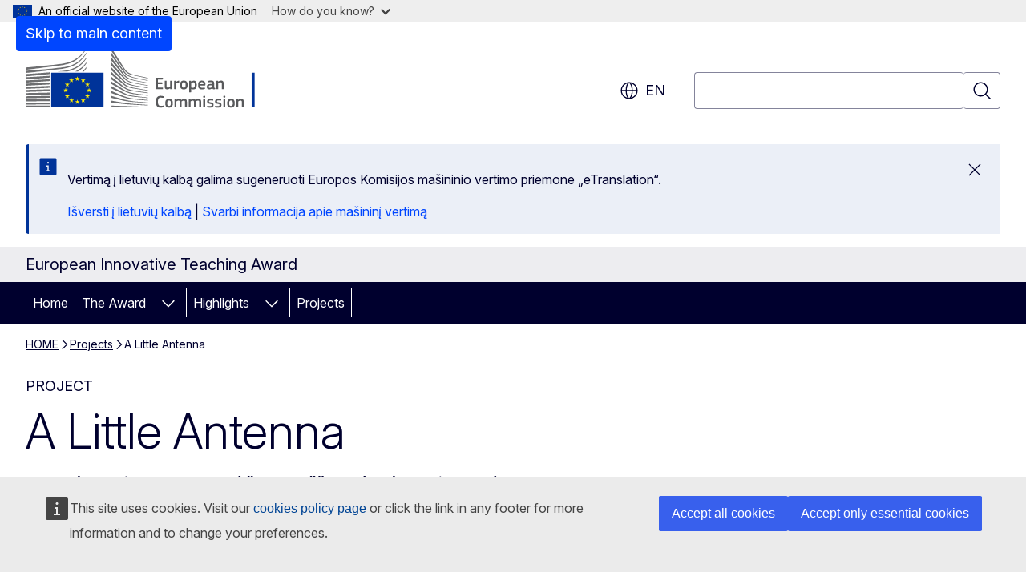

--- FILE ---
content_type: text/html; charset=UTF-8
request_url: https://innovative-teaching-award.ec.europa.eu/projects/little-antenna_en?prefLang=lt
body_size: 15505
content:
<!DOCTYPE html>
<html lang="en" dir="ltr" prefix="og: https://ogp.me/ns#">
  <head>
    <meta charset="utf-8" />
<meta name="description" content="School/Coordinator: Materská škola, Rožňavská 29/854, Rimavská Sobota" />
<meta name="keywords" content="teaching" />
<link rel="canonical" href="https://innovative-teaching-award.ec.europa.eu/projects/little-antenna_en" />
<meta property="og:determiner" content="auto" />
<meta property="og:site_name" content="European Innovative Teaching Award" />
<meta property="og:type" content="website" />
<meta property="og:url" content="https://innovative-teaching-award.ec.europa.eu/projects/little-antenna_en" />
<meta property="og:title" content="A Little Antenna" />
<meta property="og:description" content="School/Coordinator: Materská škola, Rožňavská 29/854, Rimavská Sobota" />
<meta property="og:image" content="https://innovative-teaching-award.ec.europa.eu/sites/default/files/styles/ewcms_metatag_image/public/2022-09/A%20Little%20Antenna.jpg?itok=KNBcing0" />
<meta property="og:image:alt" content="A Little Antenna - Slovakia" />
<meta name="twitter:card" content="summary_large_image" />
<meta name="twitter:description" content="School/Coordinator: Materská škola, Rožňavská 29/854, Rimavská Sobota" />
<meta name="twitter:title" content="A Little Antenna" />
<meta name="twitter:image" content="https://innovative-teaching-award.ec.europa.eu/sites/default/files/styles/ewcms_metatag_image/public/2022-09/A%20Little%20Antenna.jpg?itok=KNBcing0" />
<meta name="twitter:image:alt" content="A Little Antenna - Slovakia" />
<meta http-equiv="X-UA-Compatible" content="IE=edge,chrome=1" />
<meta name="Generator" content="Drupal 11 (https://www.drupal.org)" />
<meta name="MobileOptimized" content="width" />
<meta name="HandheldFriendly" content="true" />
<meta name="viewport" content="width=device-width, initial-scale=1.0" />
<script type="application/json">{"service":"preview","position":"before"}</script>
<script type="application/ld+json">{
    "@context": "https:\/\/schema.org",
    "@type": "BreadcrumbList",
    "itemListElement": [
        {
            "@type": "ListItem",
            "position": 1,
            "item": {
                "@id": "https:\/\/innovative-teaching-award.ec.europa.eu\/index_en",
                "name": "HOME"
            }
        },
        {
            "@type": "ListItem",
            "position": 2,
            "item": {
                "@id": "https:\/\/innovative-teaching-award.ec.europa.eu\/projects_en",
                "name": "Projects"
            }
        },
        {
            "@type": "ListItem",
            "position": 3,
            "item": {
                "@id": "https:\/\/innovative-teaching-award.ec.europa.eu\/projects\/little-antenna_en",
                "name": "A Little Antenna"
            }
        }
    ]
}</script>
<link rel="icon" href="/themes/contrib/oe_theme/images/favicons/ec/favicon.ico" type="image/vnd.microsoft.icon" />
<link rel="alternate" hreflang="en" href="https://innovative-teaching-award.ec.europa.eu/projects/little-antenna_en" />
<link rel="icon" href="/themes/contrib/oe_theme/images/favicons/ec/favicon.svg" type="image/svg+xml" />
<link rel="apple-touch-icon" href="/themes/contrib/oe_theme/images/favicons/ec/favicon.png" />

    <title>A Little Antenna - European Innovative Teaching Award - European Commission</title>
    <link rel="stylesheet" media="all" href="/sites/default/files/css/css_XS1_Gth7z-lgOo7BR1Isy-QvUQ7Crn9znyAo7D5NWVw.css?delta=0&amp;language=en&amp;theme=ewcms_theme&amp;include=eJxFyUEKwCAMBMAPCXlSUFkwYIyYheLvS0-9zGXwdE_BpzJi0nYJKAcc0sN3LCzqtHbquYr-7z62WPIm4dJq4gWS5B4w" />
<link rel="stylesheet" media="all" href="/sites/default/files/css/css_HyvAc5BwGXIiwhLHbauYo1qWc-IsvAMmAai6vMhXRKk.css?delta=1&amp;language=en&amp;theme=ewcms_theme&amp;include=eJxFyUEKwCAMBMAPCXlSUFkwYIyYheLvS0-9zGXwdE_BpzJi0nYJKAcc0sN3LCzqtHbquYr-7z62WPIm4dJq4gWS5B4w" />
<link rel="stylesheet" media="print" href="/sites/default/files/css/css_KiDklShjWrszTwR8oNXbHIuhkFqJ9YAG3VFGpzDK8d4.css?delta=2&amp;language=en&amp;theme=ewcms_theme&amp;include=eJxFyUEKwCAMBMAPCXlSUFkwYIyYheLvS0-9zGXwdE_BpzJi0nYJKAcc0sN3LCzqtHbquYr-7z62WPIm4dJq4gWS5B4w" />
<link rel="stylesheet" media="all" href="/sites/default/files/css/css_UdAsV9ivuSFC9uE6D2gTue3YKIcNCwPeDnEKkiB--K8.css?delta=3&amp;language=en&amp;theme=ewcms_theme&amp;include=eJxFyUEKwCAMBMAPCXlSUFkwYIyYheLvS0-9zGXwdE_BpzJi0nYJKAcc0sN3LCzqtHbquYr-7z62WPIm4dJq4gWS5B4w" />
<link rel="stylesheet" media="print" href="/sites/default/files/css/css_w5nKe5xJn1RKVtRPlqmIMucsqLz2zOx_-kDUnVJ8AXM.css?delta=4&amp;language=en&amp;theme=ewcms_theme&amp;include=eJxFyUEKwCAMBMAPCXlSUFkwYIyYheLvS0-9zGXwdE_BpzJi0nYJKAcc0sN3LCzqtHbquYr-7z62WPIm4dJq4gWS5B4w" />
<link rel="stylesheet" media="all" href="/sites/default/files/css/css_Tis-V8bjUOGtS5wO7ac2940sGLMXZ-1bzU2jon9H594.css?delta=5&amp;language=en&amp;theme=ewcms_theme&amp;include=eJxFyUEKwCAMBMAPCXlSUFkwYIyYheLvS0-9zGXwdE_BpzJi0nYJKAcc0sN3LCzqtHbquYr-7z62WPIm4dJq4gWS5B4w" />
<link rel="stylesheet" media="print" href="/sites/default/files/css/css_DSUbc5WJnkbrLPZipYNaEzU5VY7_buOQb4ZAeQB2hFc.css?delta=6&amp;language=en&amp;theme=ewcms_theme&amp;include=eJxFyUEKwCAMBMAPCXlSUFkwYIyYheLvS0-9zGXwdE_BpzJi0nYJKAcc0sN3LCzqtHbquYr-7z62WPIm4dJq4gWS5B4w" />

    
  </head>
  <body class="language-en ecl-typography path-node page-node-type-oe-project">
          <a
  href="#main-content"
  class="ecl-link ecl-link--primary ecl-skip-link"
   id="skip-id"
>Skip to main content</a>

        <div id="cck_here"></div>    <script type="application/json">{"utility":"globan","theme":"light","logo":true,"link":true,"mode":false}</script>

      <div class="dialog-off-canvas-main-canvas" data-off-canvas-main-canvas>
          <header
  class="ecl-site-header ecl-site-header-with-logo-l ecl-site-header--has-menu"
  data-ecl-auto-init="SiteHeader"
>
  
    <div class="ecl-site-header__header">
        <div class="ecl-site-header__inner">
      <div class="ecl-site-header__background">
        <div class="ecl-site-header__header">
          <div class="ecl-site-header__container ecl-container">
            <div class="ecl-site-header__top" data-ecl-site-header-top>
                    <a
    class="ecl-link ecl-link--standalone ecl-site-header__logo-link"
    href="https://commission.europa.eu/index_en"
    aria-label="Home - European Commission"
    data-aria-label-en="Home - European Commission"
  >
                                <picture
  class="ecl-picture ecl-site-header__picture"
   title="European&#x20;Commission"
><source 
                  srcset="/themes/contrib/oe_theme/dist/ec/images/logo/positive/logo-ec--en.svg"
                          media="(min-width: 996px)"
                      ><img 
          class="ecl-site-header__logo-image ecl-site-header__logo-image--l"
              src="/themes/contrib/oe_theme/dist/ec/images/logo/logo-ec--mute.svg"
              alt="European Commission logo"
          ></picture>  </a>


              <div class="ecl-site-header__action">
                  <div class="ecl-site-header__language"><a
    class="ecl-button ecl-button--tertiary ecl-button--neutral ecl-site-header__language-selector"
    href="https://innovative-teaching-award.ec.europa.eu/projects/little-antenna_en"
    data-ecl-language-selector
    role="button"
    aria-label="Change language, current language is English - en"
      aria-controls="language-list-overlay"
    ><span class="ecl-site-header__language-icon"><span 
  class="wt-icon--global ecl-icon ecl-icon--m ecl-site-header__icon ecl-icon--global"
  aria-hidden="false"
   title="en" role="img"></span></span>en</a><div class="ecl-site-header__language-container" id="language-list-overlay" hidden data-ecl-language-list-overlay aria-labelledby="ecl-site-header__language-title" role="dialog"><div class="ecl-site-header__language-header"><div
        class="ecl-site-header__language-title"
        id="ecl-site-header__language-title"
      >Select your language</div><button
  class="ecl-button ecl-button--tertiary ecl-button--neutral ecl-site-header__language-close ecl-button--icon-only"
  type="submit"
   data-ecl-language-list-close
><span class="ecl-button__container"><span class="ecl-button__label" data-ecl-label="true">Close</span><span 
  class="wt-icon--close ecl-icon ecl-icon--m ecl-button__icon ecl-icon--close"
  aria-hidden="true"
   data-ecl-icon></span></span></button></div><div
      class="ecl-site-header__language-content"
      data-ecl-language-list-content
    ><div class="ecl-site-header__language-category" data-ecl-language-list-eu><ul class="ecl-site-header__language-list" translate="no"><li class="ecl-site-header__language-item"><a
  href="https://innovative-teaching-award.ec.europa.eu/projects/little-antenna_bg"
  class="ecl-link ecl-link--standalone ecl-link--no-visited ecl-site-header__language-link"
   hreflang="bg"
><span class="ecl-site-header__language-link-code">bg</span><span class="ecl-site-header__language-link-label" lang="bg">български</span></a></li><li class="ecl-site-header__language-item"><a
  href="https://innovative-teaching-award.ec.europa.eu/projects/little-antenna_es"
  class="ecl-link ecl-link--standalone ecl-link--no-visited ecl-site-header__language-link"
   hreflang="es"
><span class="ecl-site-header__language-link-code">es</span><span class="ecl-site-header__language-link-label" lang="es">español</span></a></li><li class="ecl-site-header__language-item"><a
  href="https://innovative-teaching-award.ec.europa.eu/projects/little-antenna_cs"
  class="ecl-link ecl-link--standalone ecl-link--no-visited ecl-site-header__language-link"
   hreflang="cs"
><span class="ecl-site-header__language-link-code">cs</span><span class="ecl-site-header__language-link-label" lang="cs">čeština</span></a></li><li class="ecl-site-header__language-item"><a
  href="https://innovative-teaching-award.ec.europa.eu/projects/little-antenna_da"
  class="ecl-link ecl-link--standalone ecl-link--no-visited ecl-site-header__language-link"
   hreflang="da"
><span class="ecl-site-header__language-link-code">da</span><span class="ecl-site-header__language-link-label" lang="da">dansk</span></a></li><li class="ecl-site-header__language-item"><a
  href="https://innovative-teaching-award.ec.europa.eu/projects/little-antenna_de"
  class="ecl-link ecl-link--standalone ecl-link--no-visited ecl-site-header__language-link"
   hreflang="de"
><span class="ecl-site-header__language-link-code">de</span><span class="ecl-site-header__language-link-label" lang="de">Deutsch</span></a></li><li class="ecl-site-header__language-item"><a
  href="https://innovative-teaching-award.ec.europa.eu/projects/little-antenna_et"
  class="ecl-link ecl-link--standalone ecl-link--no-visited ecl-site-header__language-link"
   hreflang="et"
><span class="ecl-site-header__language-link-code">et</span><span class="ecl-site-header__language-link-label" lang="et">eesti</span></a></li><li class="ecl-site-header__language-item"><a
  href="https://innovative-teaching-award.ec.europa.eu/projects/little-antenna_el"
  class="ecl-link ecl-link--standalone ecl-link--no-visited ecl-site-header__language-link"
   hreflang="el"
><span class="ecl-site-header__language-link-code">el</span><span class="ecl-site-header__language-link-label" lang="el">ελληνικά</span></a></li><li class="ecl-site-header__language-item"><a
  href="https://innovative-teaching-award.ec.europa.eu/projects/little-antenna_en"
  class="ecl-link ecl-link--standalone ecl-link--no-visited ecl-site-header__language-link ecl-site-header__language-link--active"
   hreflang="en"
><span class="ecl-site-header__language-link-code">en</span><span class="ecl-site-header__language-link-label" lang="en">English</span></a></li><li class="ecl-site-header__language-item"><a
  href="https://innovative-teaching-award.ec.europa.eu/projects/little-antenna_fr"
  class="ecl-link ecl-link--standalone ecl-link--no-visited ecl-site-header__language-link"
   hreflang="fr"
><span class="ecl-site-header__language-link-code">fr</span><span class="ecl-site-header__language-link-label" lang="fr">français</span></a></li><li class="ecl-site-header__language-item"><a
  href="https://innovative-teaching-award.ec.europa.eu/projects/little-antenna_ga"
  class="ecl-link ecl-link--standalone ecl-link--no-visited ecl-site-header__language-link"
   hreflang="ga"
><span class="ecl-site-header__language-link-code">ga</span><span class="ecl-site-header__language-link-label" lang="ga">Gaeilge</span></a></li><li class="ecl-site-header__language-item"><a
  href="https://innovative-teaching-award.ec.europa.eu/projects/little-antenna_hr"
  class="ecl-link ecl-link--standalone ecl-link--no-visited ecl-site-header__language-link"
   hreflang="hr"
><span class="ecl-site-header__language-link-code">hr</span><span class="ecl-site-header__language-link-label" lang="hr">hrvatski</span></a></li><li class="ecl-site-header__language-item"><a
  href="https://innovative-teaching-award.ec.europa.eu/projects/little-antenna_it"
  class="ecl-link ecl-link--standalone ecl-link--no-visited ecl-site-header__language-link"
   hreflang="it"
><span class="ecl-site-header__language-link-code">it</span><span class="ecl-site-header__language-link-label" lang="it">italiano</span></a></li><li class="ecl-site-header__language-item"><a
  href="https://innovative-teaching-award.ec.europa.eu/projects/little-antenna_lv"
  class="ecl-link ecl-link--standalone ecl-link--no-visited ecl-site-header__language-link"
   hreflang="lv"
><span class="ecl-site-header__language-link-code">lv</span><span class="ecl-site-header__language-link-label" lang="lv">latviešu</span></a></li><li class="ecl-site-header__language-item"><a
  href="https://innovative-teaching-award.ec.europa.eu/projects/little-antenna_lt"
  class="ecl-link ecl-link--standalone ecl-link--no-visited ecl-site-header__language-link"
   hreflang="lt"
><span class="ecl-site-header__language-link-code">lt</span><span class="ecl-site-header__language-link-label" lang="lt">lietuvių</span></a></li><li class="ecl-site-header__language-item"><a
  href="https://innovative-teaching-award.ec.europa.eu/projects/little-antenna_hu"
  class="ecl-link ecl-link--standalone ecl-link--no-visited ecl-site-header__language-link"
   hreflang="hu"
><span class="ecl-site-header__language-link-code">hu</span><span class="ecl-site-header__language-link-label" lang="hu">magyar</span></a></li><li class="ecl-site-header__language-item"><a
  href="https://innovative-teaching-award.ec.europa.eu/projects/little-antenna_mt"
  class="ecl-link ecl-link--standalone ecl-link--no-visited ecl-site-header__language-link"
   hreflang="mt"
><span class="ecl-site-header__language-link-code">mt</span><span class="ecl-site-header__language-link-label" lang="mt">Malti</span></a></li><li class="ecl-site-header__language-item"><a
  href="https://innovative-teaching-award.ec.europa.eu/projects/little-antenna_nl"
  class="ecl-link ecl-link--standalone ecl-link--no-visited ecl-site-header__language-link"
   hreflang="nl"
><span class="ecl-site-header__language-link-code">nl</span><span class="ecl-site-header__language-link-label" lang="nl">Nederlands</span></a></li><li class="ecl-site-header__language-item"><a
  href="https://innovative-teaching-award.ec.europa.eu/projects/little-antenna_pl"
  class="ecl-link ecl-link--standalone ecl-link--no-visited ecl-site-header__language-link"
   hreflang="pl"
><span class="ecl-site-header__language-link-code">pl</span><span class="ecl-site-header__language-link-label" lang="pl">polski</span></a></li><li class="ecl-site-header__language-item"><a
  href="https://innovative-teaching-award.ec.europa.eu/projects/little-antenna_pt"
  class="ecl-link ecl-link--standalone ecl-link--no-visited ecl-site-header__language-link"
   hreflang="pt"
><span class="ecl-site-header__language-link-code">pt</span><span class="ecl-site-header__language-link-label" lang="pt">português</span></a></li><li class="ecl-site-header__language-item"><a
  href="https://innovative-teaching-award.ec.europa.eu/projects/little-antenna_ro"
  class="ecl-link ecl-link--standalone ecl-link--no-visited ecl-site-header__language-link"
   hreflang="ro"
><span class="ecl-site-header__language-link-code">ro</span><span class="ecl-site-header__language-link-label" lang="ro">română</span></a></li><li class="ecl-site-header__language-item"><a
  href="https://innovative-teaching-award.ec.europa.eu/projects/little-antenna_sk"
  class="ecl-link ecl-link--standalone ecl-link--no-visited ecl-site-header__language-link"
   hreflang="sk"
><span class="ecl-site-header__language-link-code">sk</span><span class="ecl-site-header__language-link-label" lang="sk">slovenčina</span></a></li><li class="ecl-site-header__language-item"><a
  href="https://innovative-teaching-award.ec.europa.eu/projects/little-antenna_sl"
  class="ecl-link ecl-link--standalone ecl-link--no-visited ecl-site-header__language-link"
   hreflang="sl"
><span class="ecl-site-header__language-link-code">sl</span><span class="ecl-site-header__language-link-label" lang="sl">slovenščina</span></a></li><li class="ecl-site-header__language-item"><a
  href="https://innovative-teaching-award.ec.europa.eu/projects/little-antenna_fi"
  class="ecl-link ecl-link--standalone ecl-link--no-visited ecl-site-header__language-link"
   hreflang="fi"
><span class="ecl-site-header__language-link-code">fi</span><span class="ecl-site-header__language-link-label" lang="fi">suomi</span></a></li><li class="ecl-site-header__language-item"><a
  href="https://innovative-teaching-award.ec.europa.eu/projects/little-antenna_sv"
  class="ecl-link ecl-link--standalone ecl-link--no-visited ecl-site-header__language-link"
   hreflang="sv"
><span class="ecl-site-header__language-link-code">sv</span><span class="ecl-site-header__language-link-label" lang="sv">svenska</span></a></li></ul></div></div></div></div>
<div class="ecl-site-header__search-container" role="search">
  <a
    class="ecl-button ecl-button--tertiary ecl-site-header__search-toggle"
    href=""
    data-ecl-search-toggle="true"
    aria-controls=""
    aria-expanded="false"
  ><span 
  class="wt-icon--search ecl-icon ecl-icon--s ecl-site-header__icon ecl-icon--search"
  aria-hidden="true"
   role="img"></span></a>
  <script type="application/json">{"service":"search","version":"2.0","form":".ecl-search-form","filters":{"scope":{"sites":[{"selected":true,"name":"European Innovative Teaching Award","id":["comm-ewcms-innov-teaching-award"]}]}}}</script>
<form
  class="ecl-search-form ecl-site-header__search"
  role="search"
   class="oe-search-search-form" data-drupal-selector="oe-search-search-form" action="/projects/little-antenna_en?prefLang=lt" method="post" id="oe-search-search-form" accept-charset="UTF-8" data-ecl-search-form
><div class="ecl-form-group"><label
                  for="edit-keys"
            id="edit-keys-label"
          class="ecl-form-label ecl-search-form__label"
    >Search</label><input
      id="edit-keys"
      class="ecl-text-input ecl-text-input--m ecl-search-form__text-input form-search ecl-search-form__text-input"
      name="keys"
        type="search"
            
  ></div><button
  class="ecl-button ecl-button--tertiary ecl-search-form__button ecl-search-form__button ecl-button--icon-only"
  type="submit"
  
><span class="ecl-button__container"><span 
  class="wt-icon--search ecl-icon ecl-icon--m ecl-button__icon ecl-icon--search"
  aria-hidden="true"
   data-ecl-icon></span><span class="ecl-button__label" data-ecl-label="true">Search</span></span></button><input autocomplete="off" data-drupal-selector="form-g-5gvxgxqq3itjk1vrwujcbcb21f-sfyqh4xfdq0ats" type="hidden" name="form_build_id" value="form-g-5gvxgXqQ3ItJk1VRwujcbCb21f-sFyqh4XFDq0aTs" /><input data-drupal-selector="edit-oe-search-search-form" type="hidden" name="form_id" value="oe_search_search_form" /></form>
  
</div>


              </div>
            </div>
          </div>
        </div>
      </div>
    </div>
  
  </div>
      <div>
    <div id="block-machinetranslation">
  
    
      <div class="ecl-lang-select-page ecl-u-pv-m ecl-u-d-none" id="etrans-block">
  <div class="ecl-container">
    <div class="webtools-etrans--wrapper">
      <div id="webtools-etrans"></div>
      <div class="webtools-etrans--message">
        <div
  class="ecl-notification ecl-notification--info"
  data-ecl-notification
  role="alert"
  data-ecl-auto-init="Notification"
><span 
  class="wt-icon--information ecl-icon ecl-icon--m ecl-notification__icon ecl-icon--information"
  aria-hidden="false"
  ></span><div class="ecl-notification__content"><button
  class="ecl-button ecl-button--tertiary ecl-button--m ecl-button--neutral ecl-notification__close ecl-button--icon-only"
  type="button"
   data-ecl-notification-close
><span class="ecl-button__container"><span class="ecl-button__label" data-ecl-label="true">&nbsp;</span><span 
  class="wt-icon--close ecl-icon ecl-icon--m ecl-button__icon ecl-icon--close"
  aria-hidden="true"
   data-ecl-icon></span></span></button><div class="ecl-notification__description">&nbsp;</div></div></div>      </div>
    </div>
  </div>
</div>
<div class="ecl-lang-select-page ecl-u-pv-m ecl-u-d-none" id="no-etrans-block">
  <div class="ecl-container">
    <div class="webtools-etrans--wrapper">
      <div id="webtools-etrans"></div>
      <div class="webtools-etrans--message">
        <div
  class="ecl-notification ecl-notification--warning"
  data-ecl-notification
  role="alert"
  data-ecl-auto-init="Notification"
><span 
  class="wt-icon--information ecl-icon ecl-icon--m ecl-notification__icon ecl-icon--information"
  aria-hidden="false"
  ></span><div class="ecl-notification__content"><button
  class="ecl-button ecl-button--tertiary ecl-button--m ecl-button--neutral ecl-notification__close ecl-button--icon-only"
  type="button"
   data-ecl-notification-close
><span class="ecl-button__container"><span class="ecl-button__label" data-ecl-label="true">&nbsp;</span><span 
  class="wt-icon--close ecl-icon ecl-icon--m ecl-button__icon ecl-icon--close"
  aria-hidden="true"
   data-ecl-icon></span></span></button><div class="ecl-notification__description">&nbsp;</div></div></div>      </div>
    </div>
  </div>
</div>

  </div>

  </div>

  
          <div class="ecl-site-header__banner">
      <div class="ecl-container">
                  <div class="ecl-site-header__site-name">European Innovative Teaching Award</div>
                      </div>
    </div>
      <div id="block-ewcms-theme-horizontal-menu">
  
    
      <div style="height: 0">&nbsp;</div><div class="ewcms-horizontal-menu">
      
                                                                                                          
                                  
                
          
      <nav
  class="ecl-menu"
  data-ecl-menu
  data-ecl-menu-max-lines="2"
  data-ecl-auto-init="Menu"
      data-ecl-menu-label-open="Menu"
        data-ecl-menu-label-close="Close"
    role="navigation" aria-label="Site&#x20;navigation"
><div class="ecl-menu__overlay"></div><div class="ecl-container ecl-menu__container"><button
  class="ecl-button ecl-button--tertiary ecl-button--neutral ecl-menu__open ecl-button--icon-only"
  type="button"
   data-ecl-menu-open aria-expanded="false"
><span class="ecl-button__container"><span 
  class="wt-icon--hamburger ecl-icon ecl-icon--m ecl-button__icon ecl-icon--hamburger"
  aria-hidden="true"
   data-ecl-icon></span><span 
  class="wt-icon--close ecl-icon ecl-icon--m ecl-button__icon ecl-icon--close"
  aria-hidden="true"
   data-ecl-icon></span><span class="ecl-button__label" data-ecl-label="true">Menu</span></span></button><section class="ecl-menu__inner" data-ecl-menu-inner aria-label="Menu"><header class="ecl-menu__inner-header"><button
  class="ecl-button ecl-button--tertiary ecl-menu__close ecl-button--icon-only"
  type="submit"
   data-ecl-menu-close
><span class="ecl-button__container"><span class="ecl-button__label" data-ecl-label="true">Close</span><span 
  class="wt-icon--close ecl-icon ecl-icon--m ecl-button__icon ecl-icon--close"
  aria-hidden="true"
   data-ecl-icon></span></span></button><div class="ecl-menu__title">Menu</div><button
  class="ecl-button ecl-button--tertiary ecl-menu__back"
  type="submit"
   data-ecl-menu-back
><span class="ecl-button__container"><span 
  class="wt-icon--corner-arrow ecl-icon ecl-icon--xs ecl-icon--rotate-270 ecl-button__icon ecl-icon--corner-arrow"
  aria-hidden="true"
   data-ecl-icon></span><span class="ecl-button__label" data-ecl-label="true">Back</span></span></button></header><button
  class="ecl-button ecl-button--tertiary ecl-menu__item ecl-menu__items-previous ecl-button--icon-only"
  type="button"
   data-ecl-menu-items-previous tabindex="-1"
><span class="ecl-button__container"><span 
  class="wt-icon--corner-arrow ecl-icon ecl-icon--s ecl-icon--rotate-270 ecl-button__icon ecl-icon--corner-arrow"
  aria-hidden="true"
   data-ecl-icon></span><span class="ecl-button__label" data-ecl-label="true">Previous items</span></span></button><button
  class="ecl-button ecl-button--tertiary ecl-menu__item ecl-menu__items-next ecl-button--icon-only"
  type="button"
   data-ecl-menu-items-next tabindex="-1"
><span class="ecl-button__container"><span 
  class="wt-icon--corner-arrow ecl-icon ecl-icon--s ecl-icon--rotate-90 ecl-button__icon ecl-icon--corner-arrow"
  aria-hidden="true"
   data-ecl-icon></span><span class="ecl-button__label" data-ecl-label="true">Next items</span></span></button><ul class="ecl-menu__list" data-ecl-menu-list><li class="ecl-menu__item" data-ecl-menu-item id="ecl-menu-item-ecl-menu-508367429-0"><a
  href="/index_en?prefLang=lt"
  class="ecl-link ecl-link--standalone ecl-menu__link"
   data-untranslated-label="Home" data-active-path="&#x2F;" data-ecl-menu-link id="ecl-menu-item-ecl-menu-508367429-0-link"
>Home</a></li><li class="ecl-menu__item ecl-menu__item--has-children" data-ecl-menu-item data-ecl-has-children aria-haspopup aria-expanded="false" id="ecl-menu-item-ecl-menu-508367429-1"><a
  href="/award_en?prefLang=lt"
  class="ecl-link ecl-link--standalone ecl-menu__link"
   data-untranslated-label="The&#x20;Award" data-active-path="&#x2F;node&#x2F;468" data-ecl-menu-link id="ecl-menu-item-ecl-menu-508367429-1-link"
>The Award</a><button
  class="ecl-button ecl-button--tertiary ecl-button--neutral ecl-menu__button-caret ecl-button--icon-only"
  type="button"
   data-ecl-menu-caret aria-label="Access&#x20;item&#x27;s&#x20;children" aria-describedby="ecl-menu-item-ecl-menu-508367429-1-link" aria-expanded="false"
><span class="ecl-button__container"><span 
  class="wt-icon--corner-arrow ecl-icon ecl-icon--xs ecl-icon--rotate-180 ecl-button__icon ecl-icon--corner-arrow"
  aria-hidden="true"
   data-ecl-icon></span></span></button><div
    class="ecl-menu__mega"
    data-ecl-menu-mega
  ><ul class="ecl-menu__sublist"><li
        class="ecl-menu__subitem"
        data-ecl-menu-subitem
      ><a
  href="/award/2025-edition_en?prefLang=lt"
  class="ecl-link ecl-link--standalone ecl-menu__sublink"
   data-untranslated-label="The&#x20;2025&#x20;edition" data-active-path="&#x2F;node&#x2F;469"
>The 2025 edition</a></li><li
        class="ecl-menu__subitem"
        data-ecl-menu-subitem
      ><a
  href="/award/2024-edition_en?prefLang=lt"
  class="ecl-link ecl-link--standalone ecl-menu__sublink"
   data-untranslated-label="The&#x20;2024&#x20;edition" data-active-path="&#x2F;node&#x2F;459"
>The 2024 edition</a></li><li
        class="ecl-menu__subitem"
        data-ecl-menu-subitem
      ><a
  href="/award/2023-edition_en?prefLang=lt"
  class="ecl-link ecl-link--standalone ecl-menu__sublink"
   data-untranslated-label="The&#x20;2023&#x20;edition" data-active-path="&#x2F;node&#x2F;354"
>The 2023 edition</a></li><li
        class="ecl-menu__subitem"
        data-ecl-menu-subitem
      ><a
  href="/award/2022-edition_en?prefLang=lt"
  class="ecl-link ecl-link--standalone ecl-menu__sublink"
   data-untranslated-label="The&#x20;2022&#x20;edition" data-active-path="&#x2F;node&#x2F;146"
>The 2022 edition</a></li><li
        class="ecl-menu__subitem"
        data-ecl-menu-subitem
      ><a
  href="/award/2021-edition_en?prefLang=lt"
  class="ecl-link ecl-link--standalone ecl-menu__sublink"
   data-untranslated-label="The&#x20;2021&#x20;edition" data-active-path="&#x2F;node&#x2F;21"
>The 2021 edition</a></li><li class="ecl-menu__subitem ecl-menu__see-all"><a
  href="/award_en?prefLang=lt"
  class="ecl-link ecl-link--standalone ecl-link--icon ecl-menu__sublink"
  
><span 
      class="ecl-link__label">See all</span><span 
  class="wt-icon--arrow-left ecl-icon ecl-icon--xs ecl-icon--rotate-180 ecl-link__icon ecl-icon--arrow-left"
  aria-hidden="true"
  ></span></a></li></ul></div></li><li class="ecl-menu__item ecl-menu__item--has-children" data-ecl-menu-item data-ecl-has-children aria-haspopup aria-expanded="false" id="ecl-menu-item-ecl-menu-508367429-2"><a
  href="/highlights_en?prefLang=lt"
  class="ecl-link ecl-link--standalone ecl-menu__link"
   data-untranslated-label="Highlights" data-active-path="&#x2F;node&#x2F;467" data-ecl-menu-link id="ecl-menu-item-ecl-menu-508367429-2-link"
>Highlights</a><button
  class="ecl-button ecl-button--tertiary ecl-button--neutral ecl-menu__button-caret ecl-button--icon-only"
  type="button"
   data-ecl-menu-caret aria-label="Access&#x20;item&#x27;s&#x20;children" aria-describedby="ecl-menu-item-ecl-menu-508367429-2-link" aria-expanded="false"
><span class="ecl-button__container"><span 
  class="wt-icon--corner-arrow ecl-icon ecl-icon--xs ecl-icon--rotate-180 ecl-button__icon ecl-icon--corner-arrow"
  aria-hidden="true"
   data-ecl-icon></span></span></button><div
    class="ecl-menu__mega"
    data-ecl-menu-mega
  ><ul class="ecl-menu__sublist"><li
        class="ecl-menu__subitem"
        data-ecl-menu-subitem
      ><a
  href="/highlights/2025-european-innovative-teaching-award-event-2025-12-08_en?prefLang=lt"
  class="ecl-link ecl-link--standalone ecl-menu__sublink"
   data-untranslated-label="2025&#x20;Award&#x20;event" data-active-path="&#x2F;node&#x2F;588"
>2025 Award event</a></li><li class="ecl-menu__subitem ecl-menu__see-all"><a
  href="/highlights_en?prefLang=lt"
  class="ecl-link ecl-link--standalone ecl-link--icon ecl-menu__sublink"
  
><span 
      class="ecl-link__label">See all</span><span 
  class="wt-icon--arrow-left ecl-icon ecl-icon--xs ecl-icon--rotate-180 ecl-link__icon ecl-icon--arrow-left"
  aria-hidden="true"
  ></span></a></li></ul></div></li><li class="ecl-menu__item" data-ecl-menu-item id="ecl-menu-item-ecl-menu-508367429-3"><a
  href="/projects_en?prefLang=lt"
  class="ecl-link ecl-link--standalone ecl-menu__link"
   data-untranslated-label="Projects" data-active-path="&#x2F;node&#x2F;5" data-ecl-menu-link id="ecl-menu-item-ecl-menu-508367429-3-link"
>Projects</a></li></ul></section></div></nav>

</div>

  </div>



</header>

            <div class="ecl-u-mb-2xl" id="block-ewcms-theme-page-header">
  
    
      
            
  


<div
  class="ecl-page-header"
  
><div class="ecl-container"><nav
  class="ecl-breadcrumb ecl-page-header__breadcrumb"
   aria-label="You&#x20;are&#x20;here&#x3A;" aria-label="" data-ecl-breadcrumb="true"
><ol class="ecl-breadcrumb__container"><li class="ecl-breadcrumb__segment" data-ecl-breadcrumb-item="static"><a
  href="https://innovative-teaching-award.ec.europa.eu/index_en"
  class="ecl-link ecl-link--standalone ecl-breadcrumb__link"
  
>HOME</a><span 
  class="wt-icon--corner-arrow ecl-icon ecl-icon--fluid ecl-breadcrumb__icon ecl-icon--corner-arrow"
  aria-hidden="true"
   role="presentation"></span></li><li class="ecl-breadcrumb__segment" data-ecl-breadcrumb-item="static"><a
  href="/projects_en?prefLang=lt"
  class="ecl-link ecl-link--standalone ecl-breadcrumb__link"
  
>Projects</a><span 
  class="wt-icon--corner-arrow ecl-icon ecl-icon--fluid ecl-breadcrumb__icon ecl-icon--corner-arrow"
  aria-hidden="true"
   role="presentation"></span></li><li class="ecl-breadcrumb__segment ecl-breadcrumb__current-page" data-ecl-breadcrumb-item="static" aria-current="page"><span>A Little Antenna</span></li></ol></nav><div class="ecl-page-header__info"><ul class="ecl-page-header__meta"><li class="ecl-page-header__meta-item">Project</li></ul><h1 class="ecl-page-header__title"><span>A Little Antenna</span></h1></div><div class="ecl-page-header__description-container"><p class="ecl-page-header__description"><strong>School/Coordinator:</strong>&nbsp;<strong>Materská škola, Rožňavská 29/854, Rimavská Sobota</strong></p></div></div></div>
  </div>


  

  <main class="ecl-u-pb-xl" id="main-content" data-inpage-navigation-source-area="h2.ecl-u-type-heading-2, div.ecl-featured-item__heading">
    <div class="ecl-container">
      <div class="ecl-row">
        <div class="ecl-col-s-12 ewcms-top-sidebar">
            <div>
    <div data-drupal-messages-fallback class="hidden"></div>
  </div>

        </div>
      </div>
      <div class="ecl-row">
        <div class="ecl-col-s-12">
                      <div id="block-ewcms-theme-main-page-content" data-inpage-navigation-source-area="h2, div.ecl-featured-item__heading" class="ecl-u-mb-l">
  
    
      <article dir="ltr">

  
    

  
  <div>
    <div id="project-details" class="ecl-row">
  <div class="ecl-col-12 ecl-col-m-6">
          <div class="ecl-u-mb-l">
        <div class="contextual-region">
    
  
  <div
  class="ecl-media-container"
   
><figure class="ecl-media-container__figure"><picture
  class="ecl-picture ecl-media-container__picture"
  
><img 
          class="ecl-media-container__media"
              src="https://innovative-teaching-award.ec.europa.eu/sites/default/files/2022-09/A%20Little%20Antenna.jpg"
              alt="A Little Antenna - Slovakia"
          ></picture></figure></div>
      </div>
  
</div>

      <div class="ecl ecl-u-mb-l">
  <p><strong><strong>Topic(s) addressed</strong></strong></p>

<p>2 topics (the environment and its problems and protection)</p>

<ul>
	<li>
	<p>Waste and recycling,&nbsp;</p>
	</li>
	<li>
	<p>Trees and plants&nbsp;</p>
	</li>
	<li>
	<p>250 children&nbsp;</p>
	</li>
	<li>
	<p>30 teaching staff</p>
	</li>
	<li>
	<p>5 non-pedagogical staff&nbsp;</p>
	</li>
	<li>
	<p>200 other participants</p>
	</li>
</ul>

<p><strong><strong>Target groups</strong></strong></p>

<p>Developing key competencies:</p>

<ul>
	<li>
	<p>prosocial field (good and bad behaviour, forming attitudes)</p>
	</li>
	<li>
	<p>man and work (materials and waste used for creating new things)</p>
	</li>
	<li>
	<p>man and nature (observation of plants, their life, identification, usage)</p>
	</li>
	<li>
	<p>learning English (communication language)</p>
	</li>
	<li>
	<p>ICT competencies (creating videos, photos, FB group, online chatting, Zoom)</p>
	</li>
	<li>
	<p>Employing a variety of activities (discussion, drama, dances, songs, rhymes, workshop, experiments) working individually, in pairs or in groups using learners' active role</p>
	</li>
	<li>
	<p>Engaging children with fewer opportunities and disabilities</p>
	</li>
	<li>
	<p>The supportive role of teachers in working with different children groups, promoting tolerance for other cultures and acceptance of diversity</p>
	</li>
</ul>

<p><strong><strong>Methodologies</strong></strong></p>

<p>Developing key competencies:</p>

<ul>
	<li>
	<p>prosocial field (good and bad behaviour, forming attitudes)</p>
	</li>
	<li>
	<p>man and work (materials and waste used for creating new things)</p>
	</li>
	<li>
	<p>man and nature (observation of plants, their life, identification, usage)</p>
	</li>
	<li>
	<p>Employing a variety of activities (discussion, drama, dances, songs, rhymes, workshop, experiments) working individually, in pairs or in groups using learners' active role</p>
	</li>
	<li>
	<p>Engaging children with fewer opportunities and disabilities</p>
	</li>
	<li>
	<p>The supportive role of teachers in working with different children groups, promoting tolerance for other cultures and acceptance of diversity</p>
	</li>
	<li>
	<p>learning English (communication language)</p>
	</li>
	<li>
	<p>ICT competencies (creating videos, photos, FB group, online chatting, Zoom)</p>
	</li>
</ul>

<p><strong><strong>Environments</strong></strong></p>

<ul>
	<li>
	<p>Indoor (classroom, Erasmus+ corners) and outdoor (yard, summer house, street, nature, outdoor teaching) activities</p>
	</li>
	<li>
	<p>Teachers co-working with children, parents and family members, experts, educational institutions, town representatives and civic associations</p>
	</li>
	<li>
	<p>Involving all classes with children aged 3-7 and all teachers and assistants&nbsp;</p>
	</li>
	<li>
	<p>Project topics included in the standard curriculum</p>
	</li>
	<li>
	<p>using sustainable teaching resources: books, web pages, songs, DVDs and methodical guard, growing plants, building an ant house&nbsp;</p>
	</li>
</ul>

<p><strong><strong>Teachers</strong></strong></p>

<p>Teachers developed new teaching methods and revisited old ones, exchanged best practices and applied peer learning.</p>

<p>They gained new and reinforced existing skills:</p>

<ul>
	<li>
	<p>knowledge about the participating countries</p>
	</li>
	<li>
	<p>ICT skills</p>
	</li>
	<li>
	<p>English language</p>
	</li>
</ul>

<p>Further, the teachers developed:</p>

<ul>
	<li>
	<p>support for each other’s work with diverse groups of children</p>
	</li>
	<li>
	<p>tolerance and acceptance of cultural differences</p>
	</li>
	<li>
	<p>collective work of target groups</p>
	</li>
</ul>

<p><strong><strong>Impact</strong></strong></p>

<ul>
	<li>
	<p>Didactic materials created remain in use in all kindergartens e.g. methodical guard and DVDs.</p>
	</li>
	<li>
	<p>The trees, bushes and flowers planted during the project keep adorning the schoolyards.</p>
	</li>
	<li>
	<p>Sustainable practices e.g. waste separation, recycling became part of everyday routine for families involved in the project.</p>
	</li>
	<li>
	<p>The kindergarten became a good example and influenced other schools.</p>
	</li>
	<li>
	<p>The project included children with fewer opportunities and disabilities (ADHD, autism, diabetes etc.)</p>
	</li>
</ul>
</div>

      </div>

  <div class="ecl-col-12 ecl-col-m-6 ecl-u-mt-l ecl-u-mt-m-none">
                                            <div class="ecl-u-mb-s">
      <dl
    class="ecl-description-list ecl-description-list--horizontal ecl-description-list--featured"
    
  ><dt class="ecl-description-list__term">Reference</dt><dd class="ecl-description-list__definition"><div>2018-1-SK01-KA229-046288</div></dd><dt class="ecl-description-list__term">Project locations</dt><dd class="ecl-description-list__definition"><div><span translate="no">
  Slovakia
</span></div></dd></dl>  
  </div>

              
                  
    
          <dl
    class="ecl-description-list ecl-description-list--horizontal ecl-u-mb-s ecl-u-mt-s ecl-description-list--featured"
    
  ><dt class="ecl-description-list__term">Project category</dt><dd class="ecl-description-list__definition ecl-description-list__definition--taxonomy"><ul class="ecl-description-list__definition-list"><li class="ecl-description-list__definition-item">Early childhood education and care</li></ul></dd><dt class="ecl-description-list__term">Project year</dt><dd class="ecl-description-list__definition ecl-description-list__definition--taxonomy"><ul class="ecl-description-list__definition-list"><li class="ecl-description-list__definition-item">2022</li></ul></dd></dl>
    </div>
</div>

<div id="project-stakeholders" class="ecl-u-mt-3xl">
          <h2 class="ecl-u-type-heading-2">
      Stakeholders
    </h2>
  
  

<h3 class="ecl-u-type-heading-3 ecl-u-mt-none ecl-u-mb-m ecl-u-mb-m-l">
  Coordinators
</h3>

<div class="ecl-row">
      <div class="ecl-col-12 ecl-col-m-6">
      
<article class="ecl-u-mb-l ecl-u-border-bottom ecl-u-border-width-3 ecl-u-border-color-neutral-50 ecl-content-item ecl-u-d-flex ecl-u-pb-m"><div class="ecl-u-flex-grow-1 ecl-u-type-color-neutral-dark-400"><h4 class="ecl-u-type-heading-4 ecl-u-mb-s ecl-u-mt-none">
      Materská škola, Rožňavská 29/854, Rimavská Sobota    </h4><dl
    class="ecl-description-list ecl-description-list--horizontal"
    
  ><dt class="ecl-description-list__term">Address</dt><dd class="ecl-description-list__definition"><div><span translate="no">
  Slovakia
</span></div></dd></dl></div></article>

    </div>
      <div class="ecl-col-12 ecl-col-m-6">
      
<article class="ecl-u-mb-l ecl-u-border-bottom ecl-u-border-width-3 ecl-u-border-color-neutral-50 ecl-content-item ecl-u-d-flex ecl-u-pb-m"><div class="ecl-u-flex-grow-1 ecl-u-type-color-neutral-dark-400"><h4 class="ecl-u-type-heading-4 ecl-u-mb-s ecl-u-mt-none">
      Tallinna Lasteaed Kiikhobu    </h4><dl
    class="ecl-description-list ecl-description-list--horizontal"
    
  ><dt class="ecl-description-list__term">Address</dt><dd class="ecl-description-list__definition"><div><span translate="no">
  Estonia
</span></div></dd></dl></div></article>

    </div>
      <div class="ecl-col-12 ecl-col-m-6">
      
<article class="ecl-u-mb-l ecl-u-border-bottom ecl-u-border-width-3 ecl-u-border-color-neutral-50 ecl-content-item ecl-u-d-flex ecl-u-pb-m"><div class="ecl-u-flex-grow-1 ecl-u-type-color-neutral-dark-400"><h4 class="ecl-u-type-heading-4 ecl-u-mb-s ecl-u-mt-none">
      Materska skola Dracek Lysa nad Labem - Litol    </h4><dl
    class="ecl-description-list ecl-description-list--horizontal"
    
  ><dt class="ecl-description-list__term">Address</dt><dd class="ecl-description-list__definition"><div><span translate="no">
  Czechia
</span></div></dd></dl></div></article>

    </div>
  </div>

  
</div>

  </div>

</article>

  </div>

            
                  </div>
      </div>
      <div class="ecl-row">
        <div class="ecl-col-s-12">
          
            <div>
    <div id="block-ewcms-theme-socialshare">
  
    
      <div class="ecl-social-media-share ecl-u-screen-only">
  <p class="ecl-social-media-share__description">
    Share this page
  </p>
  <script type="application/json">{"service":"share","version":"2.0","networks":["twitter","facebook","linkedin","email","more"],"display":"icons","stats":true,"selection":true}</script>
</div>

  </div>

  </div>

        </div>
      </div>
    </div>
  </main>

        
  


  


  
    


    
  <footer
  class="ecl-site-footer"
   data-logo-area-label-en="Home&#x20;-&#x20;European&#x20;Commission"
><div class="ecl-container ecl-site-footer__container"><div class="ecl-site-footer__row ecl-site-footer__row--specific"><div 
  class="ecl-site-footer__section ecl-site-footer__section--site-info"
  
><div class="ecl-site-footer__title"><a
  href="https://innovative-teaching-award.ec.europa.eu/index_en"
  class="ecl-link ecl-link--standalone ecl-link--inverted ecl-link--icon ecl-site-footer__title-link"
  
><span 
      class="ecl-link__label">European Innovative Teaching Award</span><span 
  class="wt-icon--arrow-left wt-icon--inverted ecl-icon ecl-icon--xs ecl-icon--flip-horizontal ecl-link__icon ecl-icon--arrow-left"
  aria-hidden="true"
  ></span></a></div><div class="ecl-site-footer__description">This site is managed by:<br />Directorate-General for Education, Youth, Sport and Culture</div><div
  class="ecl-social-media-follow ecl-social-media-follow--horizontal ecl-social-media-follow--left ecl-site-footer__social-media"
  
><ul class="ecl-social-media-follow__list"><li class="ecl-social-media-follow__item"><a
  href="https://www.facebook.com/EUErasmusPlusProgramme"
  class="ecl-link ecl-link--standalone ecl-link--inverted ecl-link--no-visited ecl-link--icon ecl-social-media-follow__link ecl-link--icon-only"
   data-section-label-untranslated="Follow&#x20;us" data-footer-link-label="Erasmus&#x2B;"
><span 
  class="wt-icon-networks--facebook wt-icon--inverted ecl-icon ecl-icon--s ecl-link__icon ecl-social-media-follow__icon ecl-icon-networks--facebook"
  aria-hidden="true"
  ></span><span 
      class="ecl-link__label">Erasmus+</span></a></li><li class="ecl-social-media-follow__item"><a
  href="https://twitter.com/EUErasmusPlus"
  class="ecl-link ecl-link--standalone ecl-link--inverted ecl-link--no-visited ecl-link--icon ecl-social-media-follow__link ecl-link--icon-only"
   data-section-label-untranslated="Follow&#x20;us" data-footer-link-label="Erasmus&#x2B;"
><span 
  class="wt-icon-networks--twitter wt-icon--inverted ecl-icon ecl-icon--s ecl-link__icon ecl-social-media-follow__icon ecl-icon-networks--twitter"
  aria-hidden="true"
  ></span><span 
      class="ecl-link__label">Erasmus+</span></a></li><li class="ecl-social-media-follow__item"><a
  href="https://www.instagram.com/european_youth_eu/"
  class="ecl-link ecl-link--standalone ecl-link--inverted ecl-link--no-visited ecl-link--icon ecl-social-media-follow__link ecl-link--icon-only"
   data-section-label-untranslated="Follow&#x20;us" data-footer-link-label="European&#x20;Youth"
><span 
  class="wt-icon-networks--instagram wt-icon--inverted ecl-icon ecl-icon--s ecl-link__icon ecl-social-media-follow__icon ecl-icon-networks--instagram"
  aria-hidden="true"
  ></span><span 
      class="ecl-link__label">European Youth</span></a></li></ul></div></div><div class="ecl-site-footer__section ecl-site-footer__section--links"><div class="ecl-site-footer__row"><div 
  class="ecl-site-footer__section ecl-site-footer__section--about"
  
><div class="ecl-site-footer__title">
    About us  </div><ul class="ecl-site-footer__list"><li class="ecl-site-footer__list-item"><a
  href="/award/2023-edition_en?prefLang=lt"
  class="ecl-link ecl-link--standalone ecl-link--inverted ecl-site-footer__link"
   data-section-label-untranslated="About&#x20;us" data-footer-link-label="The&#x20;Award"
>The Award</a></li></ul></div></div></div></div><div class="ecl-site-footer__row ecl-site-footer__row--common"><div 
  class="ecl-site-footer__section ecl-site-footer__section--common"
  
><a
  href="https://commission.europa.eu/index_en"
  class="ecl-link ecl-link--standalone ecl-link--inverted ecl-site-footer__logo-link"
  
><picture
  class="ecl-picture ecl-site-footer__picture"
  
><img 
          class="ecl-site-footer__logo-image"
              src="/themes/contrib/oe_theme/dist/ec/images/logo/negative/logo-ec--en.svg"
              alt="European Commission logo"
          ></picture></a><div class="ecl-site-footer__extra-links-container"><div
  class="ecl-social-media-follow ecl-social-media-follow--left ecl-social-media-follow--description_inline ecl-site-footer__social-media"
  
><p class="ecl-social-media-follow__description">Follow the European Commission</p><ul class="ecl-social-media-follow__list"><li class="ecl-social-media-follow__item"><a
  href="https://www.facebook.com/EuropeanCommission"
  class="ecl-link ecl-link--standalone ecl-link--inverted ecl-link--no-visited ecl-link--icon ecl-social-media-follow__link ecl-link--icon-only"
   data-section-label-untranslated="social_media_common_links" data-footer-link-label="Facebook"
><span 
  class="wt-icon-networks--facebook wt-icon--inverted ecl-icon ecl-icon--s ecl-link__icon ecl-social-media-follow__icon ecl-icon-networks--facebook"
  aria-hidden="true"
  ></span><span 
      class="ecl-link__label">Facebook</span></a></li><li class="ecl-social-media-follow__item"><a
  href="https://www.instagram.com/europeancommission"
  class="ecl-link ecl-link--standalone ecl-link--inverted ecl-link--no-visited ecl-link--icon ecl-social-media-follow__link ecl-link--icon-only"
   data-section-label-untranslated="social_media_common_links" data-footer-link-label="Instagram"
><span 
  class="wt-icon-networks--instagram wt-icon--inverted ecl-icon ecl-icon--s ecl-link__icon ecl-social-media-follow__icon ecl-icon-networks--instagram"
  aria-hidden="true"
  ></span><span 
      class="ecl-link__label">Instagram</span></a></li><li class="ecl-social-media-follow__item"><a
  href="https://x.com/EU_Commission"
  class="ecl-link ecl-link--standalone ecl-link--inverted ecl-link--no-visited ecl-link--icon ecl-social-media-follow__link ecl-link--icon-only"
   data-section-label-untranslated="social_media_common_links" data-footer-link-label="X"
><span 
  class="wt-icon-networks--x wt-icon--inverted ecl-icon ecl-icon--s ecl-link__icon ecl-social-media-follow__icon ecl-icon-networks--x"
  aria-hidden="true"
  ></span><span 
      class="ecl-link__label">X</span></a></li><li class="ecl-social-media-follow__item"><a
  href="https://www.linkedin.com/company/european-commission"
  class="ecl-link ecl-link--standalone ecl-link--inverted ecl-link--no-visited ecl-link--icon ecl-social-media-follow__link ecl-link--icon-only"
   data-section-label-untranslated="social_media_common_links" data-footer-link-label="Linkedin"
><span 
  class="wt-icon-networks--linkedin wt-icon--inverted ecl-icon ecl-icon--s ecl-link__icon ecl-social-media-follow__icon ecl-icon-networks--linkedin"
  aria-hidden="true"
  ></span><span 
      class="ecl-link__label">Linkedin</span></a></li><li class="ecl-social-media-follow__item"><a
  href="https://european-union.europa.eu/contact-eu/social-media-channels_en"
  class="ecl-link ecl-link--standalone ecl-link--inverted ecl-link--no-visited ecl-link--icon ecl-social-media-follow__link ecl-link--icon-only"
   data-section-label-untranslated="social_media_common_links" data-footer-link-label="Other"
><span 
  class="wt-icon-networks--chain wt-icon--inverted ecl-icon ecl-icon--s ecl-link__icon ecl-social-media-follow__icon ecl-icon-networks--chain"
  aria-hidden="true"
  ></span><span 
      class="ecl-link__label">Other</span></a></li></ul></div><ul class="ecl-site-footer__list ecl-site-footer__list--inline"><li class="ecl-site-footer__list-item"><a
  href="https://commission.europa.eu/about/contact_en"
  class="ecl-link ecl-link--standalone ecl-link--inverted ecl-site-footer__link"
   data-section-label-untranslated="extra_links" data-footer-link-label="Contact&#x20;us"
>Contact us</a></li></ul></div><ul class="ecl-site-footer__list ecl-site-footer__list--inline"><li class="ecl-site-footer__list-item"><a
  href="https://commission.europa.eu/legal-notice/vulnerability-disclosure-policy_en"
  class="ecl-link ecl-link--standalone ecl-link--inverted ecl-site-footer__link"
   data-section-label-untranslated="legal_navigation" data-footer-link-label="Report&#x20;an&#x20;IT&#x20;vulnerability"
>Report an IT vulnerability</a></li><li class="ecl-site-footer__list-item"><a
  href="https://commission.europa.eu/languages-our-websites_en"
  class="ecl-link ecl-link--standalone ecl-link--inverted ecl-site-footer__link"
   data-section-label-untranslated="legal_navigation" data-footer-link-label="Languages&#x20;on&#x20;our&#x20;websites"
>Languages on our websites</a></li><li class="ecl-site-footer__list-item"><a
  href="https://commission.europa.eu/cookies-policy_en"
  class="ecl-link ecl-link--standalone ecl-link--inverted ecl-site-footer__link"
   data-section-label-untranslated="legal_navigation" data-footer-link-label="Cookies"
>Cookies</a></li><li class="ecl-site-footer__list-item"><a
  href="https://commission.europa.eu/privacy-policy-websites-managed-european-commission_en"
  class="ecl-link ecl-link--standalone ecl-link--inverted ecl-site-footer__link"
   data-section-label-untranslated="legal_navigation" data-footer-link-label="Privacy&#x20;policy"
>Privacy policy</a></li><li class="ecl-site-footer__list-item"><a
  href="https://commission.europa.eu/legal-notice_en"
  class="ecl-link ecl-link--standalone ecl-link--inverted ecl-site-footer__link"
   data-section-label-untranslated="legal_navigation" data-footer-link-label="Legal&#x20;notice"
>Legal notice</a></li><li class="ecl-site-footer__list-item"><a
  href="/accessibility_en?prefLang=lt"
  class="ecl-link ecl-link--standalone ecl-link--inverted ecl-site-footer__link"
   data-is-accessibility-link="true"
>Accessibility</a></li></ul></div></div></div></footer>


  
  </div>

    <script type="application/json">{"utility":"piwik","siteID":"e3e4d861-0eb1-4627-8b1a-a27e67391adb","sitePath":["innovative-teaching-award.ec.europa.eu"],"instance":"ec","dimensions":[{"id":3,"value":"Project"},{"id":4,"value":"teaching"},{"id":5,"value":"Directorate-General-for-Education,-Youth,-Sport-and-Culture"},{"id":6,"value":"A Little Antenna"},{"id":7,"value":"5d433417-d6dd-4686-a746-069887386218"},{"id":8,"value":"EC - STANDARDISED"},{"id":9,"value":"teaching education-policy"},{"id":10,"value":"Default landing page"},{"id":12,"value":"131"}]}</script>
<script type="application/json">{"utility":"cck"}</script>
<script type="application/json">{"service":"laco","include":"#block-ewcms-theme-main-page-content .ecl","coverage":{"document":"any","page":"any"},"icon":"all","exclude":".nolaco, .ecl-file, .ecl-content-item__title","ignore":["filename=([A-Za-z0-9\\-\\_]+)_([A-Za-z]{2}).pdf"]}</script>

    <script type="application/json" data-drupal-selector="drupal-settings-json">{"path":{"baseUrl":"\/","pathPrefix":"","currentPath":"node\/242","currentPathIsAdmin":false,"isFront":false,"currentLanguage":"en","urlSuffixes":["bg","es","cs","da","de","et","el","en","fr","ga","hr","it","lv","lt","hu","mt","nl","pl","pt","ro","sk","sl","fi","sv","ca","tr","ar","is","no","uk","ru","zh","lb","sw","he","ja","kl"],"currentQuery":{"prefLang":"lt"}},"pluralDelimiter":"\u0003","suppressDeprecationErrors":true,"ewcms_multilingual":{"monolingual":false,"current_node_available_translations":["en"],"machine_translation_script":{"json":"{\u0022service\u0022:\u0022etrans\u0022,\u0022renderAs\u0022:false,\u0022user\u0022:\u0022European Innovative Teaching Award\u0022,\u0022exclude\u0022:\u0022.ecl-site-header__language-item,.ecl-site-header__language-selector,.toolbar\u0022,\u0022languages\u0022:{\u0022source\u0022:\u0022en\u0022,\u0022available\u0022:[\u0022en\u0022]},\u0022config\u0022:{\u0022live\u0022:false,\u0022mode\u0022:\u0022lc2023\u0022,\u0022targets\u0022:{\u0022receiver\u0022:\u0022#webtools-etrans\u0022}}}","current_node_language":"en"},"machine_translation":{"available_languages":["bg","cs","da","de","el","en","es","et","fi","fr","ga","hr","hu","it","lt","lv","mt","nl","pl","pt-pt","ro","sk","sl","sv"],"current_node_language_code":"en","native_languages":{"bg":"\u0431\u044a\u043b\u0433\u0430\u0440\u0441\u043a\u0438","es":"espa\u00f1ol","cs":"\u010de\u0161tina","da":"dansk","de":"Deutsch","et":"eesti","el":"\u03b5\u03bb\u03bb\u03b7\u03bd\u03b9\u03ba\u03ac","en":"English","fr":"fran\u00e7ais","ga":"Gaeilge","hr":"hrvatski","it":"italiano","lv":"latvie\u0161u","lt":"lietuvi\u0173","hu":"magyar","mt":"Malti","nl":"Nederlands","pl":"polski","pt-pt":"portugu\u00eas","ro":"rom\u00e2n\u0103","sk":"sloven\u010dina","sl":"sloven\u0161\u010dina","fi":"suomi","sv":"svenska","ar":"\u0627\u0644\u0639\u0631\u0628\u064a\u0629","ca":"catal\u00e0","is":"\u00edslenska","he":"\u05e2\u05d1\u05e8\u05d9\u05ea","kl":"kalaallisut","ja":"\u65e5\u672c\u8a9e","lb":"L\u00ebtzebuergesch","nb":"norsk","ru":"\u0440\u0443\u0441\u0441\u043a\u0438\u0439","sw":"Kiswahili","tr":"t\u00fcrk\u00e7e","uk":"y\u043a\u0440\u0430\u0457\u043d\u0441\u044c\u043a\u0430","zh-hans":"\u4e2d\u6587"},"suffix_map":{"bg":"bg","es":"es","cs":"cs","da":"da","de":"de","et":"et","el":"el","en":"en","fr":"fr","ga":"ga","hr":"hr","it":"it","lv":"lv","lt":"lt","hu":"hu","mt":"mt","nl":"nl","pl":"pl","pt":"pt-pt","ro":"ro","sk":"sk","sl":"sl","fi":"fi","sv":"sv"},"etrans_enabled":true,"etrans_languages":["ar","bg","cs","da","de","el","en","es","et","fi","fr","ga","hr","hu","is","it","ja","lt","lv","mt","nb","nl","pl","pt-pt","ro","ru","sk","sl","sv","tr","uk","zh-hans"],"non_eu_languages":["ar","ca","he","is","ja","kl","lb","nb","ru","sw","tr","uk","zh-hans"],"translated_strings":{"translation_not_available":{"bg":"\u0422\u0430\u0437\u0438 \u0441\u0442\u0440\u0430\u043d\u0438\u0446\u0430 \u043d\u0435 \u0435 \u0434\u043e\u0441\u0442\u044a\u043f\u043d\u0430 \u043d\u0430 \u0431\u044a\u043b\u0433\u0430\u0440\u0441\u043a\u0438 \u0435\u0437\u0438\u043a.","es":"Esta p\u00e1gina no est\u00e1 disponible en espa\u00f1ol","cs":"Tato str\u00e1nka nen\u00ed v \u010de\u0161tin\u011b k dispozici","da":"Denne side er ikke tilg\u00e6ngelig p\u00e5 dansk","de":"Diese Seite ist auf Deutsch nicht verf\u00fcgbar.","et":"See lehek\u00fclg ei ole eesti keeles k\u00e4ttesaadav","el":"\u0397 \u03c3\u03b5\u03bb\u03af\u03b4\u03b1 \u03b1\u03c5\u03c4\u03ae \u03b4\u03b5\u03bd \u03b5\u03af\u03bd\u03b1\u03b9 \u03b4\u03b9\u03b1\u03b8\u03ad\u03c3\u03b9\u03bc\u03b7 \u03c3\u03c4\u03b1 \u03b5\u03bb\u03bb\u03b7\u03bd\u03b9\u03ba\u03ac","en":"This page is not available in English.","fr":"Cette page n\u2019est pas disponible en fran\u00e7ais.","ga":"N\u00edl an leathanach seo ar f\u00e1il i nGaeilge","hr":"Ova stranica nije dostupna na hrvatskom jeziku","it":"Questa pagina non \u00e8 disponibile in italiano","lv":"\u0160\u012b lapa nav pieejama latvie\u0161u valod\u0101.","lt":"\u0160io puslapio lietuvi\u0173 kalba n\u0117ra","hu":"Ez az oldal nem \u00e9rhet\u0151 el magyarul","mt":"Din il-pa\u0121na mhix disponibbli bil-Malti","nl":"Deze pagina is niet beschikbaar in het Nederlands.","pl":"Strona nie jest dost\u0119pna w j\u0119zyku polskim.","pt-pt":"Esta p\u00e1gina n\u00e3o est\u00e1 dispon\u00edvel em portugu\u00eas","ro":"Aceast\u0103 pagin\u0103 nu este disponibil\u0103 \u00een limba rom\u00e2n\u0103","sk":"T\u00e1to str\u00e1nka nie je dostupn\u00e1 v sloven\u010dine","sl":"Ta stran ni na voljo v sloven\u0161\u010dini.","fi":"T\u00e4t\u00e4 sivua ei ole saatavilla suomen kielell\u00e4.","sv":"Sidan finns inte p\u00e5 svenska","ar":"\u0647\u0630\u0647 \u0627\u0644\u0635\u0641\u062d\u0629 \u063a\u064a\u0631 \u0645\u062a\u0627\u062d\u0629 \u0641\u064a \u0627\u0644\u0639\u0631\u0628\u064a\u0629.","ca":"Aquesta p\u00e0gina no est\u00e0 disponible en catal\u00e0.","is":"\u00deessi s\u00ed\u00f0a er ekki tilt\u00e6k \u00ed \u00edslenska.","he":"This page is not available in \u05e2\u05d1\u05e8\u05d9\u05ea.","kl":"This page is not available in kalaallisut.","ja":"\u3053\u306e\u30da\u30fc\u30b8\u306f\u65e5\u672c\u8a9e\u3067\u306f\u3054\u5229\u7528\u3044\u305f\u3060\u3051\u307e\u305b\u3093\u3002","lb":"D\u00ebs S\u00e4it ass net op L\u00ebtzebuergesch zoug\u00e4nglech.","nb":"Denne siden er ikke tilgjengelig p\u00e5 norsk.","ru":"\u0440\u0443\u0441\u0441\u043a\u0438\u0439 \u043e\u0442\u0441\u0443\u0442\u0441\u0442\u0432\u0443\u0435\u0442 \u0434\u043b\u044f \u043f\u0435\u0440\u0435\u0432\u043e\u0434\u0430 \u044d\u0442\u043e\u0439 \u0441\u0442\u0440\u0430\u043d\u0438\u0446\u044b","sw":"This page is not available in Kiswahili.","tr":"Bu sayfa t\u00fcrk\u00e7e dilinde mevcut de\u011fildir.","uk":"y\u043a\u0440\u0430\u0457\u043d\u0441\u044c\u043a\u0430 \u0432\u0456\u0434\u0441\u0443\u0442\u043d\u044f \u0434\u043b\u044f \u043f\u0435\u0440\u0435\u043a\u043b\u0430\u0434\u0443 \u0446\u0456\u0454\u0457 \u0441\u0442\u043e\u0440\u0456\u043d\u043a\u0438.","zh-hans":"\u672c\u9875\u9762\u5e76\u65e0\u4e2d\u6587\u7248\u672c\u3002"},"translation_message":{"bg":"\u0412\u0435\u0440\u0441\u0438\u044f \u043d\u0430 \u0431\u044a\u043b\u0433\u0430\u0440\u0441\u043a\u0438 \u0435\u0437\u0438\u043a \u0435 \u043d\u0430\u043b\u0438\u0447\u043d\u0430 \u0447\u0440\u0435\u0437 eTranslation, \u0443\u0441\u043b\u0443\u0433\u0430\u0442\u0430 \u0437\u0430 \u043c\u0430\u0448\u0438\u043d\u0435\u043d \u043f\u0440\u0435\u0432\u043e\u0434 \u043d\u0430 \u0415\u0432\u0440\u043e\u043f\u0435\u0439\u0441\u043a\u0430\u0442\u0430 \u043a\u043e\u043c\u0438\u0441\u0438\u044f.","es":"El espa\u00f1ol est\u00e1 disponible mediante eTranslation, el servicio de traducci\u00f3n autom\u00e1tica de la Comisi\u00f3n Europea.","cs":"\u010cesk\u00fd p\u0159eklad textu je k dispozici prost\u0159ednictv\u00edm eTranslation, slu\u017eby strojov\u00e9ho p\u0159ekladu Evropsk\u00e9 komise.","da":"En overs\u00e6ttelse til dansk f\u00e5r du via eTranslation, som er Europa-Kommissionens maskinovers\u00e6ttelsestjeneste.","de":"Deutsch ist \u00fcber eTranslation verf\u00fcgbar, den maschinellen \u00dcbersetzungsdienst der Europ\u00e4ischen Kommission.","et":"Eesti keel on Euroopa Komisjoni masint\u00f5lketeenuses eTranslation k\u00e4ttesaadav.","el":"\u0397 \u03ad\u03ba\u03b4\u03bf\u03c3\u03b7 \u03c3\u03c4\u03b1 \u03b5\u03bb\u03bb\u03b7\u03bd\u03b9\u03ba\u03ac \u03b5\u03af\u03bd\u03b1\u03b9 \u03b4\u03b9\u03b1\u03b8\u03ad\u03c3\u03b9\u03bc\u03b7 \u03bc\u03ad\u03c3\u03c9 \u03c4\u03b7\u03c2 \u03c5\u03c0\u03b7\u03c1\u03b5\u03c3\u03af\u03b1\u03c2 eTranslation, \u03c4\u03b7\u03c2 \u03c5\u03c0\u03b7\u03c1\u03b5\u03c3\u03af\u03b1\u03c2 \u03b1\u03c5\u03c4\u03cc\u03bc\u03b1\u03c4\u03b7\u03c2 \u03bc\u03b5\u03c4\u03ac\u03c6\u03c1\u03b1\u03c3\u03b7\u03c2 \u03c4\u03b7\u03c2 \u0395\u03c5\u03c1\u03c9\u03c0\u03b1\u03ca\u03ba\u03ae\u03c2 \u0395\u03c0\u03b9\u03c4\u03c1\u03bf\u03c0\u03ae\u03c2.","en":"English is available via eTranslation, the European Commission\u0027s machine translation service.","fr":"Le fran\u00e7ais est disponible par eTranslation, le service de traduction automatique de la Commission europ\u00e9enne.","ga":"T\u00e1 an Ghaeilge ar f\u00e1il tr\u00ed eTranslation, seirbh\u00eds meais\u00ednaistri\u00fach\u00e1in an Choimisi\u00fain Eorpaigh.","hr":"Tekst na hrvatskom dostupan je samo kao strojni prijevod koji je generirala usluga eTranslation Europske komisije.","it":"L\u0027italiano \u00e8 disponibile in versione tradotta automaticamente dal servizio eTranslation della Commissione europea.","lv":"Tulkojums latvie\u0161u valod\u0101 ir pieejams, izmantojot Eiropas Komisijas ma\u0161\u012bntulko\u0161anas pakalpojumu \u201ceTranslation\u201d.","lt":"Vertim\u0105 \u012f lietuvi\u0173 kalb\u0105 galima sugeneruoti Europos Komisijos ma\u0161ininio vertimo priemone \u201eeTranslation\u201c.","hu":"Ez a tartalom el\u00e9rhet\u0151 magyar nyelven az eTranslation, az Eur\u00f3pai Bizotts\u00e1g ford\u00edt\u00f3programja \u00e1ltal biztos\u00edtott g\u00e9pi ford\u00edt\u00e1s form\u00e1j\u00e1ban.","mt":"Il-Malti hu disponibbli permezz tal-eTranslation, is-servizz tat-traduzzjoni awtomatika tal-Kummissjoni Ewropea.","nl":"Nederlands is beschikbaar via eTranslation, de machinevertaaldienst van de Europese Commissie.","pl":"T\u0142umaczenie na j\u0119zyk polski zostanie wygenerowane przy pomocy serwisu t\u0142umaczenia maszynowego Komisji Europejskiej eTranslation.","pt-pt":"Vers\u00e3o em portugu\u00eas dispon\u00edvel atrav\u00e9s do servi\u00e7o eTranslation, o servi\u00e7o de tradu\u00e7\u00e3o autom\u00e1tica da Comiss\u00e3o Europeia.","ro":"Versiunea \u00een limba rom\u00e2n\u0103 este disponibil\u0103 prin intermediul eTranslation, serviciul de traducere automat\u0103 al Comisiei Europene.","sk":"Preklad do sloven\u010diny je dostupn\u00fd cez eTranslation, slu\u017ebu strojov\u00e9ho prekladu Eur\u00f3pskej komisie.","sl":"Slovenski prevod je na voljo prek eTranslation, strojnega prevajalnika Evropske komisije.","fi":"Euroopan komission eTranslation-palvelusta voi tilata suomenkielisen konek\u00e4\u00e4nn\u00f6ksen.","sv":"Svenska kan f\u00e5s via eTranslation, EU-kommissionens maskin\u00f6vers\u00e4ttningsverktyg.","ar":"@\u0627\u0644\u0644\u063a\u0629 \u0645\u062a\u0627\u062d\u0629 \u0645\u0646 \u062e\u0644\u0627\u0644 eTranslation\u060c \u062e\u062f\u0645\u0629 \u0627\u0644\u062a\u0631\u062c\u0645\u0629 \u0627\u0644\u0622\u0644\u064a\u0629 \u0645\u0646 \u0627\u0644\u0645\u0641\u0648\u0636\u064a\u0629 \u0627\u0644\u0623\u0648\u0631\u0648\u0628\u064a\u0629.","ca":"catal\u00e0 est\u00e0 disponible a trav\u00e9s d\u2019eTranslation, el servei de traducci\u00f3 autom\u00e0tica de la Comissi\u00f3 Europea.","is":"\u00edslenska er f\u00e1anlegt \u00ed gegnum eTranslation, v\u00e9l\u00fe\u00fd\u00f0ingar\u00fej\u00f3nustu framkv\u00e6mdastj\u00f3rnar Evr\u00f3pusambandsins.","he":"\u05e2\u05d1\u05e8\u05d9\u05ea is available via eTranslation, the European Commission\u0027s machine translation service.","kl":"kalaallisut is available via eTranslation, the European Commission\u0027s machine translation service.","ja":"\u65e5\u672c\u8a9e\u306f\u6b27\u5dde\u59d4\u54e1\u4f1a\u306e\u6a5f\u68b0\u7ffb\u8a33\u30b5\u30fc\u30d3\u30b9\u3067\u3042\u308beTranslation\u3092\u901a\u3058\u3066\u5229\u7528\u3067\u304d\u307e\u3059\u3002","lb":"L\u00ebtzebuergesch ass zoug\u00e4nglech via eTranslation, den automateschen Iwwersetzungsd\u00e9ngscht vun der Europ\u00e4escher Kommissioun.","nb":"norsk er tilgjengelig via eTranslation, EU-kommisjonens tjeneste for maskinoversettelse.","ru":"\u0440\u0443\u0441\u0441\u043a\u0438\u0439 \u0434\u043e\u0441\u0442\u0443\u043f\u0435\u043d \u0432 eTranslation, \u0441\u043b\u0443\u0436\u0431\u0435 \u043c\u0430\u0448\u0438\u043d\u043d\u043e\u0433\u043e \u043f\u0435\u0440\u0435\u0432\u043e\u0434\u0430 \u0415\u0432\u0440\u043e\u043f\u0435\u0439\u0441\u043a\u043e\u0439 \u043a\u043e\u043c\u0438\u0441\u0441\u0438\u0438.","sw":"Kiswahili is available via eTranslation, the European Commission\u0027s machine translation service.","tr":"t\u00fcrk\u00e7e, Avrupa Komisyonu\u0027nun makine terc\u00fcmesi hizmeti olan eTranslation \u00fczerinde mevcuttur.","uk":"y\u043a\u0440\u0430\u0457\u043d\u0441\u044c\u043a\u0430 \u0456\u0441\u043d\u0443\u0454 \u0432 eTranslation, \u0441\u043b\u0443\u0436\u0431\u0456 \u043c\u0430\u0448\u0438\u043d\u043d\u043e\u0433\u043e \u043f\u0435\u0440\u0435\u043a\u043b\u0430\u0434\u0443 \u0404\u0432\u0440\u043e\u043f\u0435\u0439\u0441\u044c\u043a\u043e\u0457 \u043a\u043e\u043c\u0456\u0441\u0456\u0457.","zh-hans":"\u53ef\u901a\u8fc7\u6b27\u76df\u59d4\u5458\u4f1a\u7684\u673a\u5668\u7ffb\u8bd1\u670d\u52a1eTranslation\u83b7\u5f97\u4e2d\u6587\u7248\u672c\u3002"},"translate_link":{"bg":"\u041f\u0440\u0435\u0432\u043e\u0434 \u043d\u0430 \u0431\u044a\u043b\u0433\u0430\u0440\u0441\u043a\u0438","es":"Traducir al espa\u00f1ol","cs":"P\u0159elo\u017eit do \u010de\u0161tiny","da":"Overs\u00e6t til dansk","de":"Ins Deutsche \u00fcbersetzen","et":"T\u00f5lgi eesti keelde","el":"\u039c\u03b5\u03c4\u03ac\u03c6\u03c1\u03b1\u03c3\u03b7 \u03c3\u03c4\u03b1 \u03b5\u03bb\u03bb\u03b7\u03bd\u03b9\u03ba\u03ac","en":"Translate to English","fr":"Traduire en fran\u00e7ais","ga":"Aistrigh go Gaeilge","hr":"Prevedi na hrvatski","it":"Tradurre in italiano","lv":"P\u0101rtulkot latvie\u0161u valod\u0101","lt":"I\u0161versti \u012f lietuvi\u0173 kalb\u0105","hu":"Ford\u00edt\u00e1s magyarra","mt":"Ittradu\u010bi g\u0127all-Malti","nl":"Vertalen in het Nederlands","pl":"Przet\u0142umacz na j\u0119zyk polski","pt-pt":"Traduzir para portugu\u00eas","ro":"Traducere \u00een limba rom\u00e2n\u0103","sk":"Prelo\u017ei\u0165 do sloven\u010diny","sl":"Prevedi v sloven\u0161\u010dino","fi":"K\u00e4\u00e4nn\u00e4 suomeksi","sv":"\u00d6vers\u00e4tt till svenska","ar":"\u062a\u0631\u062c\u0645 \u0625\u0644\u0649 \u0627\u0644\u0639\u0631\u0628\u064a\u0629.","ca":"Tradueix-la a catal\u00e0","is":"\u00de\u00fd\u00f0a \u00e1 \u00edslenska","he":"Translate to \u05e2\u05d1\u05e8\u05d9\u05ea","kl":"Translate to kalaallisut","ja":"\u65e5\u672c\u8a9e\u306b\u7ffb\u8a33","lb":"Op L\u00ebtzebuergesch iwwersetzen.","nb":"Oversett til norsk","ru":"\u041f\u0435\u0440\u0435\u0432\u0435\u0441\u0442\u0438 \u043d\u0430 \u0440\u0443\u0441\u0441\u043a\u0438\u0439","sw":"Translate to Kiswahili","tr":"t\u00fcrk\u00e7e diline terc\u00fcme et","uk":"\u041f\u0435\u0440\u0435\u043a\u043b\u0430\u0441\u0442\u0438 \u043d\u0430 y\u043a\u0440\u0430\u0457\u043d\u0441\u044c\u043a\u0430.","zh-hans":"\u7ffb\u8bd1\u4e3a\u4e2d\u6587"},"disclaimer_link":{"bg":"\u0412\u0430\u0436\u043d\u0430 \u0438\u043d\u0444\u043e\u0440\u043c\u0430\u0446\u0438\u044f \u043e\u0442\u043d\u043e\u0441\u043d\u043e \u043c\u0430\u0448\u0438\u043d\u043d\u0438\u044f \u043f\u0440\u0435\u0432\u043e\u0434","es":"Informaci\u00f3n importante sobre la traducci\u00f3n autom\u00e1tica","cs":"D\u016fle\u017eit\u00e9 informace o strojov\u00e9m p\u0159ekladu","da":"Vigtig information om maskinovers\u00e6ttelser","de":"Das sollten Sie \u00fcber maschinelle \u00dcbersetzung wissen","et":"Oluline teave masint\u00f5lke kohta","el":"\u03a3\u03b7\u03bc\u03b1\u03bd\u03c4\u03b9\u03ba\u03ad\u03c2 \u03c0\u03bb\u03b7\u03c1\u03bf\u03c6\u03bf\u03c1\u03af\u03b5\u03c2 \u03c3\u03c7\u03b5\u03c4\u03b9\u03ba\u03ac \u03bc\u03b5 \u03c4\u03b7\u03bd \u03b1\u03c5\u03c4\u03cc\u03bc\u03b1\u03c4\u03b7 \u03bc\u03b5\u03c4\u03ac\u03c6\u03c1\u03b1\u03c3\u03b7","en":"Important information about machine translation","fr":"Informations importantes concernant la traduction automatique","ga":"Eolas t\u00e1bhachtach faoin meais\u00ednaistri\u00fach\u00e1n","hr":"Va\u017ene informacije o strojnom prevo\u0111enju","it":"Informazioni importante sulla traduzione automatica","lv":"Svar\u012bga inform\u0101cija par ma\u0161\u012bntulko\u0161anu","lt":"Svarbi informacija apie ma\u0161inin\u012f vertim\u0105","hu":"Fontos tudnival\u00f3k a g\u00e9pi ford\u00edt\u00e1sr\u00f3l","mt":"Informazzjoni importanti dwar it-traduzzjoni awtomatika","nl":"Belangrijke informatie over machinevertaling","pl":"Wa\u017cne informacje o t\u0142umaczeniu maszynowym","pt-pt":"Informa\u00e7\u00f5es importantes sobre a tradu\u00e7\u00e3o autom\u00e1tica","ro":"Informa\u021bii importante despre traducerea automat\u0103","sk":"D\u00f4le\u017eit\u00e9 inform\u00e1cie o strojovom preklade","sl":"Pomembne informacije o strojnem prevodu","fi":"T\u00e4rke\u00e4\u00e4 tietoa konek\u00e4\u00e4nn\u00f6ksist\u00e4","sv":"Viktigt om maskin\u00f6vers\u00e4ttning","ar":"\u0645\u0639\u0644\u0648\u0645\u0627\u062a \u0647\u0627\u0645\u0629 \u062d\u0648\u0644 \u0627\u0644\u062a\u0631\u062c\u0645\u0629 \u0627\u0644\u0622\u0644\u064a\u0629","ca":"Informaci\u00f3 important sobre la traducci\u00f3 autom\u00e0tica","is":"Mikilv\u00e6gar uppl\u00fdsingar um v\u00e9lr\u00e6na \u00fe\u00fd\u00f0ingu","he":"Important information about machine translation","kl":"Important information about machine translation","ja":"\u6a5f\u68b0\u7ffb\u8a33\u306b\u95a2\u3059\u308b\u91cd\u8981\u306a\u60c5\u5831","lb":"Wichteg Informatiounen fir d\u0027automatesch Iwwersetzung","nb":"Viktig informasjon om maskinoversettelse","ru":"\u0412\u0430\u0436\u043d\u0430\u044f \u0438\u043d\u0444\u043e\u0440\u043c\u0430\u0446\u0438\u044f \u043e \u043c\u0430\u0448\u0438\u043d\u043d\u043e\u043c \u043f\u0435\u0440\u0435\u0432\u043e\u0434\u0435","sw":"Important information about machine translation","tr":"Makine terc\u00fcmesi hakk\u0131nda \u00f6nemli bilgiler","uk":"\u0412\u0430\u0436\u043b\u0438\u0432\u0430 \u0456\u043d\u0444\u043e\u0440\u043c\u0430\u0446\u0456\u044f \u043f\u0440\u043e \u043c\u0430\u0448\u0438\u043d\u043d\u0438\u0439 \u043f\u0435\u0440\u0435\u043a\u043b\u0430\u0434","zh-hans":"\u5173\u4e8e\u673a\u5668\u7ffb\u8bd1\u7684\u91cd\u8981\u4fe1\u606f"},"close_message":{"bg":"\u0417\u0430\u0442\u0432\u0430\u0440\u044f\u043d\u0435 \u043d\u0430 \u0441\u044a\u043e\u0431\u0449\u0435\u043d\u0438\u0435\u0442\u043e","es":"Cerrar este mensaje","cs":"Zav\u0159\u00edt tuto zpr\u00e1vu","da":"Luk denne meddelelse","de":"Diese Nachricht schlie\u00dfen","et":"Sulge teade","el":"\u039a\u03bb\u03b5\u03af\u03c3\u03b9\u03bc\u03bf \u03b1\u03c5\u03c4\u03bf\u03cd \u03c4\u03bf\u03c5 \u03bc\u03b7\u03bd\u03cd\u03bc\u03b1\u03c4\u03bf\u03c2","en":"Close this message","fr":"Fermer ce message","ga":"D\u00fan an teachtaireacht seo","hr":"Zatvori ovu poruku","it":"Chiudi il messaggio","lv":"Aizv\u0113rt \u0161o zi\u0146ojumu","lt":"U\u017edaryti \u0161i\u0105 \u017einut\u0119","hu":"\u00dczenet bez\u00e1r\u00e1sa","mt":"Ag\u0127laq dan il-messa\u0121\u0121","nl":"Bericht sluiten","pl":"Zamknij t\u0119 wiadomo\u015b\u0107","pt-pt":"Fechar esta mensagem","ro":"\u00cenchide\u021bi acest mesaj","sk":"Zatvori\u0165 t\u00fato spr\u00e1vu","sl":"Zapri to sporo\u010dilo","fi":"Sulje t\u00e4m\u00e4 viesti","sv":"St\u00e4ng meddelandet","ar":"\u0627\u0642\u0641\u0644 \u0647\u0630\u0647 \u0627\u0644\u0631\u0633\u0627\u0644\u0629","ca":"Tanca aquest missatge","is":"Loka skilabo\u00f0unum","he":"Close this message","kl":"Close this message","ja":"\u3053\u306e\u30e1\u30c3\u30bb\u30fc\u30b8\u3092\u9589\u3058\u308b","lb":"D\u00ebs Noriicht zoumaachen","nb":"Lukk meldingen","ru":"\u0417\u0430\u043a\u0440\u044b\u0442\u044c \u044d\u0442\u043e \u0441\u043e\u043e\u0431\u0449\u0435\u043d\u0438\u0435","sw":"Close this message","tr":"Bu mesaj\u0131 kapat","uk":"\u0417\u0430\u043a\u0440\u0438\u0442\u0438 \u0446\u0435 \u043f\u043e\u0432\u0456\u0434\u043e\u043c\u043b\u0435\u043d\u043d\u044f","zh-hans":"\u5173\u95ed\u6b64\u4fe1\u606f"}}}},"field_group":{"html_element":{"mode":"full","context":"view","settings":{"classes":"","id":"","element":"div","show_label":false,"label_element":"h3","label_element_classes":"","attributes":"","effect":"none","speed":"fast"}},"oe_theme_helper_field_list_pattern":{"mode":"full","context":"view","settings":{"classes":"","id":"","variant":"featured_horizontal"}}},"ewcms_theme":{"defaultLanguagePageTitle":"A Little Antenna"},"ajaxTrustedUrl":{"form_action_p_pvdeGsVG5zNF_XLGPTvYSKCf43t8qZYSwcfZl2uzM":true},"user":{"uid":0,"permissionsHash":"0efda66f27309175307d424ba03ce6c10a2ae4623df2dd16b2033755577095ca"}}</script>
<script src="/core/assets/vendor/jquery/jquery.min.js?v=4.0.0-rc.1"></script>
<script src="/sites/default/files/js/js_UhcYMRbrMtlGvwcMquP67oUemRRg5Y0xsc4XYiBDu4A.js?scope=footer&amp;delta=1&amp;language=en&amp;theme=ewcms_theme&amp;include=eJyVjdEOgzAIRX_IrZ9EsBIloWAo1bmvnzNdlj3uDc49F2jPpcJizk_TQIFC2hLm4I0gHFkGupTSJFhY54aSOsK8sF6aVsFg079kUAM5__RSLFQoUYbafKPjl14zKsoRnOtg1INsZTUljfPS6OgHUP6m9AjyswR1m990pzHMpKbJ24py_-y3WtBDDCfyF6UubnI"></script>
<script src="https://ec.europa.eu/wel/surveys/wr_survey01/wr_survey.js" defer></script>
<script src="/sites/default/files/js/js_KfW4022kc_x13jH1rcI2UyIJGaUMhzXYm9zpDc_d3kA.js?scope=footer&amp;delta=3&amp;language=en&amp;theme=ewcms_theme&amp;include=eJyVjdEOgzAIRX_IrZ9EsBIloWAo1bmvnzNdlj3uDc49F2jPpcJizk_TQIFC2hLm4I0gHFkGupTSJFhY54aSOsK8sF6aVsFg079kUAM5__RSLFQoUYbafKPjl14zKsoRnOtg1INsZTUljfPS6OgHUP6m9AjyswR1m990pzHMpKbJ24py_-y3WtBDDCfyF6UubnI"></script>
<script src="https://webtools.europa.eu/load.js" defer></script>

  </body>
</html>
